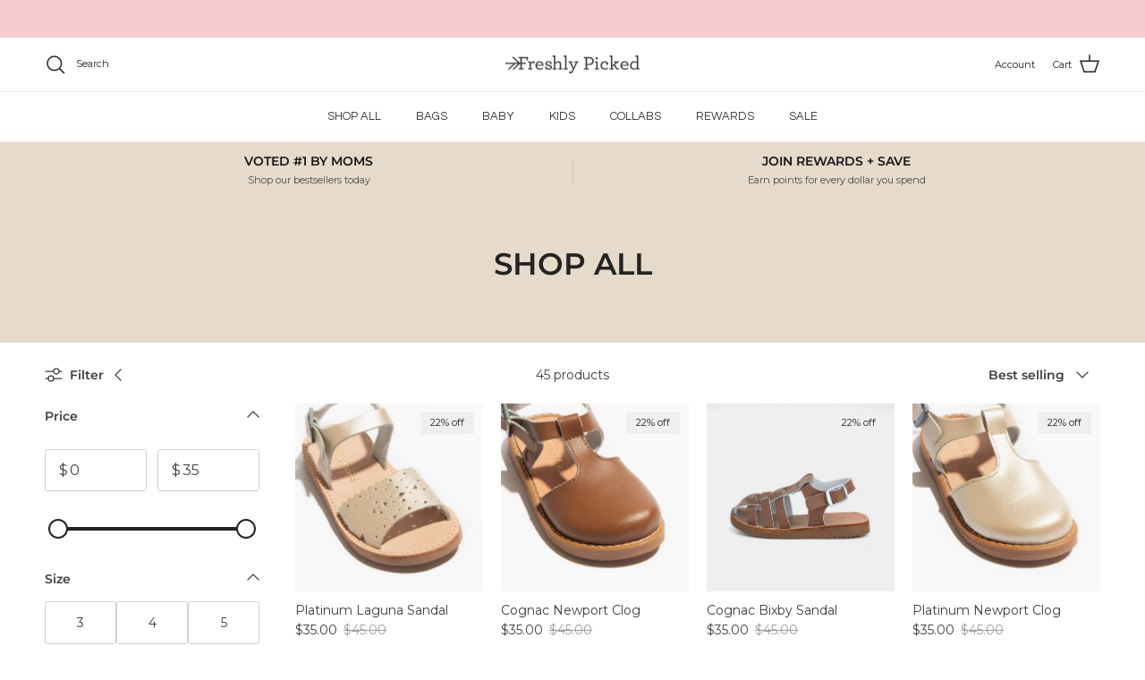

--- FILE ---
content_type: application/javascript; charset=utf-8
request_url: https://cdn-widgetsrepository.yotpo.com/v1/loader/bsw-TpYqmeKzCYz8xr_itQ
body_size: 18751
content:

if (typeof (window) !== 'undefined' && window.performance && window.performance.mark) {
  window.performance.mark('yotpo:loader:loaded');
}
var yotpoWidgetsContainer = yotpoWidgetsContainer || { guids: {} };
(function(){
    var guid = "bsw-TpYqmeKzCYz8xr_itQ";
    var loader = {
        loadDep: function (link, onLoad, strategy) {
            var script = document.createElement('script');
            script.onload = onLoad || function(){};
            script.src = link;
            if (strategy === 'defer') {
                script.defer = true;
            } else if (strategy === 'async') {
                script.async = true;
            }
            script.setAttribute("type", "text/javascript");
            script.setAttribute("charset", "utf-8");
            document.head.appendChild(script);
        },
        config: {
            data: {
                guid: guid
            },
            widgets: {
            
                "1042424": {
                    instanceId: "1042424",
                    instanceVersionId: "324418517",
                    templateAssetUrl: "https://cdn-widgetsrepository.yotpo.com/widget-assets/widget-referral-share/app.v0.4.22-7034.js",
                    cssOverrideAssetUrl: "",
                    customizationCssUrl: "",
                    customizations: {
                      "background-color": "rgba( 255, 255, 255, 1 )",
                      "customer-email-view-button-text": "Next",
                      "customer-email-view-description-discount-discount": "Give your friends {{friend_reward}} their first purchase of {{min_spent}}, and get {{customer_reward}} for each successful referral.",
                      "customer-email-view-description-discount-points": "Give your friends {{friend_reward}} their first purchase of {{min_spent}}, and get {{customer_reward}} points for each successful referral.",
                      "customer-email-view-description-nothing-discount": "Get {{customer_reward}} for each successful referral.",
                      "customer-email-view-description-nothing-points": "Get {{customer_reward}} points for each successful referral.",
                      "customer-email-view-description-points-discount": "Give your friends {{friend_reward}} points, and get {{customer_reward}} for each successful referral.",
                      "customer-email-view-description-points-points": "Give your friends {{friend_reward}} points, and get {{customer_reward}} points for each successful referral.",
                      "customer-email-view-header": "Refer a Friend",
                      "customer-email-view-input-placeholder": "Your email address",
                      "customer-email-view-title-discount-discount": "GIVE {{friend_reward}}, GET {{customer_reward}}",
                      "customer-email-view-title-discount-points": "GIVE {{friend_reward}}, GET {{customer_reward}} POINTS",
                      "customer-email-view-title-nothing-discount": "REFER A FRIEND, GET {{customer_reward}} FOR REFERRALS",
                      "customer-email-view-title-nothing-points": "REFER A FRIEND, GET {{customer_reward}} POINTS FOR REFERRALS",
                      "customer-email-view-title-points-discount": "GIVE {{friend_reward}} POINTS, GET {{customer_reward}}",
                      "customer-email-view-title-points-points": "GIVE {{friend_reward}} POINTS, GET {{customer_reward}} POINTS",
                      "customer-name-view-input-placeholder": "Your name",
                      "default-toggle": true,
                      "description-color": "rgba( 55, 51, 48, 1 )",
                      "description-font-size": "16px",
                      "desktop-background-image-url": "https://cdn-widget-assets.yotpo.com/static_assets/bsw-TpYqmeKzCYz8xr_itQ/images/image_2025_02_24_17_14_51_548",
                      "disabled-referral-code-error": "Looks like your referral link was deactivated",
                      "email-fill-color": "#F6F1EE",
                      "email-input-type": "rounded_rectangle",
                      "email-outline-color": "#000000",
                      "email-text-color": "#000000",
                      "final-view-button-text": "REFER MORE FRIENDS",
                      "final-view-description": "Remind your friends to check their emails",
                      "final-view-error-description": "We were unable to send the referral link",
                      "final-view-error-text": "GO BACK",
                      "final-view-error-title": "SOMETHING WENT WRONG",
                      "final-view-title": "THANKS FOR REFERRING",
                      "fonts-primary-font-name-and-url": "Poppins@600|https://cdn-widgetsrepository.yotpo.com/web-fonts/css/poppins/v1/poppins_600.css",
                      "fonts-secondary-font-name-and-url": "Questrial@400|https://cdn-widgetsrepository.yotpo.com/web-fonts/css/questrial/v1/questrial_400.css",
                      "header-color": "rgba( 0, 0, 0, 1 )",
                      "header-font-size": "16px",
                      "login-view-description-discount-discount": "Give your friends {{friend_reward}} their first purchase of {{min_spent}}, and get {{customer_reward}} for each successful referral.",
                      "login-view-description-discount-points": "Give your friends {{friend_reward}} their first purchase of {{min_spent}}, and get {{customer_reward}} points for each successful referral.",
                      "login-view-description-nothing-discount": "Get {{customer_reward}} for each successful referral.",
                      "login-view-description-nothing-points": "Get {{customer_reward}} points for each successful referral.",
                      "login-view-description-points-discount": "Give your friends {{friend_reward}} points, and get {{customer_reward}} for each successful referral.",
                      "login-view-description-points-points": "Give your friends {{friend_reward}} points, and get {{customer_reward}} points for each successful referral.",
                      "login-view-header": "Refer a Friend",
                      "login-view-log-in-button-text": "Log in",
                      "login-view-sign-up-button-text": "Join now",
                      "login-view-title-discount-discount": "GIVE {{friend_reward}}, GET {{customer_reward}}",
                      "login-view-title-discount-points": "GIVE {{friend_reward}}, GET {{customer_reward}} POINTS",
                      "login-view-title-nothing-discount": "REFER A FRIEND, GET {{customer_reward}} FOR REFERRALS",
                      "login-view-title-nothing-points": "REFER A FRIEND, GET {{customer_reward}} POINTS FOR REFERRALS",
                      "login-view-title-points-discount": "GIVE {{friend_reward}} POINTS, GET {{customer_reward}}",
                      "login-view-title-points-points": "GIVE {{friend_reward}} POINTS, GET {{customer_reward}} POINTS",
                      "main-share-option-desktop": "main_share_email",
                      "main-share-option-mobile": "main_share_sms",
                      "mobile-background-image-url": "https://cdn-widget-assets.yotpo.com/static_assets/bsw-TpYqmeKzCYz8xr_itQ/images/image_2025_02_24_17_15_00_749",
                      "more-share-ways-text": "MORE WAYS TO SHARE",
                      "primary-button-background-color": "rgba(247,202,208,1)",
                      "primary-button-font-size": "16px",
                      "primary-button-size": "standard",
                      "primary-button-text-color": "rgba(62,61,59,1)",
                      "primary-button-type": "rounded_filled_rectangle",
                      "reduced-picture": true,
                      "referral-history-completed-points-text": "{{points}} POINTS",
                      "referral-history-completed-status-type": "text",
                      "referral-history-confirmed-status": "COMPLETED",
                      "referral-history-pending-status": "PENDING",
                      "referral-history-redeem-text": "To redeem your points, simply apply your discount at checkout.",
                      "referral-history-sumup-line-points-text": "{{points}} POINTS",
                      "referral-history-sumup-line-text": "Your Rewards",
                      "referral-views-button-text": "Next",
                      "referral-views-copy-link-button-text": "COPY LINK",
                      "referral-views-description-discount-discount": "Give your friends {{friend_reward}} their first purchase of {{min_spent}}, and get {{customer_reward}} for each successful referral.",
                      "referral-views-description-discount-points": "Give your friends {{friend_reward}} their first purchase of {{min_spent}}, and get {{customer_reward}} points for each successful referral.",
                      "referral-views-description-nothing-discount": "Get {{customer_reward}} for each successful referral.",
                      "referral-views-description-nothing-points": "Get {{customer_reward}} points for each successful referral.",
                      "referral-views-description-points-discount": "Give your friends {{friend_reward}} points, and get {{customer_reward}} for each successful referral.",
                      "referral-views-description-points-points": "Give your friends {{friend_reward}} points, and get {{customer_reward}} points for each successful referral.",
                      "referral-views-email-share-body": "How does a discount off your first order at {{company_name}} sound? Use the link below and once you've shopped, I'll get a reward too.\n{{referral_link}}",
                      "referral-views-email-share-subject": "Discount to a Store You'll Love!",
                      "referral-views-email-share-type": "marketing_email",
                      "referral-views-friends-input-placeholder": "Friend’s email address",
                      "referral-views-header": "Refer a Friend",
                      "referral-views-personal-email-button-text": "SEND VIA MY EMAIL",
                      "referral-views-sms-button-text": "SEND VIA SMS",
                      "referral-views-title-discount-discount": "GIVE {{friend_reward}}, GET {{customer_reward}}",
                      "referral-views-title-discount-points": "GIVE {{friend_reward}}, GET {{customer_reward}} POINTS",
                      "referral-views-title-nothing-discount": "REFER A FRIEND, GET {{customer_reward}} FOR REFERRALS",
                      "referral-views-title-nothing-points": "REFER A FRIEND, GET {{customer_reward}} POINTS FOR REFERRALS",
                      "referral-views-title-points-discount": "GIVE {{friend_reward}} POINTS, GET {{customer_reward}}",
                      "referral-views-title-points-points": "GIVE {{friend_reward}} POINTS, GET {{customer_reward}} POINTS",
                      "referral-views-whatsapp-button-text": "SEND VIA WHATSAPP",
                      "secondary-button-background-color": "rgba(62,61,59,1)",
                      "secondary-button-text-color": "rgba(62,61,59,1)",
                      "secondary-button-type": "rounded_rectangle",
                      "share-allow-copy-link": true,
                      "share-allow-email": true,
                      "share-allow-sms": true,
                      "share-allow-whatsapp": true,
                      "share-headline-text-color": "#3e3d3b",
                      "share-icons-color": "black",
                      "share-settings-copyLink": true,
                      "share-settings-default-checkbox": true,
                      "share-settings-default-mobile-checkbox": true,
                      "share-settings-email": true,
                      "share-settings-mobile-copyLink": true,
                      "share-settings-mobile-email": true,
                      "share-settings-mobile-sms": true,
                      "share-settings-mobile-whatsapp": true,
                      "share-settings-whatsapp": true,
                      "share-sms-message": "I love {{company_name}}! Shop through my link to get a reward {{referral_link}}",
                      "share-whatsapp-message": "I love {{company_name}}! Shop through my link to get a reward {{referral_link}}",
                      "tab-size": "medium",
                      "tab-type": "lower_line",
                      "tab-view-primary-tab-text": "Refer a Friend",
                      "tab-view-secondary-tab-text": "Your Referrals",
                      "tile-color": "rgba( 255, 255, 255, 1 )",
                      "title-color": "rgba( 55, 51, 48, 1 )",
                      "title-font-size": "26px",
                      "view-exit-intent-enabled": false,
                      "view-exit-intent-mobile-timeout-ms": 10000,
                      "view-is-popup": false,
                      "view-layout": "right",
                      "view-popup-delay-ms": 0,
                      "view-show-customer-name": false,
                      "view-show-popup-on-exit": false,
                      "view-show-referral-history": false,
                      "view-table-rectangular-dark-pending-color": "rgba( 0, 0, 0, 0.6 )",
                      "view-table-rectangular-light-pending-color": "#FFFFFF",
                      "view-table-selected-color": "#558342",
                      "view-table-theme": "dark",
                      "view-table-type": "rectangular",
                      "wadmin-text-and-share-choose-sreen": "step_1"
                    },
                    staticContent: {
                      "advocateLoggedInRequirement": true,
                      "advocateRewardType": "POINTS",
                      "companyName": "Freshly Picked ",
                      "cssEditorEnabled": true,
                      "currency": "USD",
                      "friendRewardType": "REWARD_OPTION",
                      "hasPrimaryFontsFeature": true,
                      "isFreeMerchant": false,
                      "isHidden": false,
                      "isMultiCurrencyEnabled": false,
                      "merchantId": "37578",
                      "migrateTabColorToBackground": true,
                      "platformName": "shopify",
                      "referralHistoryEnabled": true,
                      "referralHost": "http://rwrd.io",
                      "storeId": "CSEaSNAgDhMtpE7kRrQ7SZC3JMatQ6rKwFyUvKVP"
                    },
                    className: "ReferralShareWidget",
                    dependencyGroupId: null
                },
            
                "1030485": {
                    instanceId: "1030485",
                    instanceVersionId: "483138620",
                    templateAssetUrl: "https://cdn-widgetsrepository.yotpo.com/widget-assets/widget-my-rewards/app.v1.4.18-28.js",
                    cssOverrideAssetUrl: "",
                    customizationCssUrl: "",
                    customizations: {
                      "headline-color": "rgba(62,61,59,1)",
                      "headline-font-size": 32,
                      "layout-add-background": "true",
                      "layout-background-color": "rgba(255,255,255,1)",
                      "logged-in-description-color": "rgba(62,61,59,1)",
                      "logged-in-description-font-size": "22",
                      "logged-in-description-text": "{{current_point_balance}} points",
                      "logged-in-description-tier-status-text": "{{current_vip_tier_name}} tier",
                      "logged-in-headline-color": "rgba(62,61,59,1)",
                      "logged-in-headline-font-size": 32,
                      "logged-in-headline-text": "Hi {{first_name}}!",
                      "logged-in-primary-button-cta-type": "redemptionWidget",
                      "logged-in-primary-button-text": "REDEEM POINTS",
                      "logged-in-secondary-button-text": "REWARDS HISTORY",
                      "logged-out-headline-color": "rgba(62,61,59,1)",
                      "logged-out-headline-font-size": 32,
                      "logged-out-headline-text": "HOW IT WORKS",
                      "logged-out-selected-step-name": "step_1",
                      "primary-button-background-color": "rgba(247,202,208,1)",
                      "primary-button-text-color": "#3E3D3BFF",
                      "primary-button-type": "rounded_filled_rectangle",
                      "primary-font-name-and-url": "Poppins@600|https://cdn-widgetsrepository.yotpo.com/web-fonts/css/poppins/v1/poppins_600.css",
                      "reward-step-1-displayname": "Step 1",
                      "reward-step-1-settings-description": "Create an account and\nearn 25 points.",
                      "reward-step-1-settings-description-color": "rgba(62,61,59,1)",
                      "reward-step-1-settings-description-font-size": 18,
                      "reward-step-1-settings-icon": "default",
                      "reward-step-1-settings-icon-color": "#3E3D3BFF",
                      "reward-step-1-settings-title": "SIGN UP",
                      "reward-step-1-settings-title-color": "rgba(62,61,59,1)",
                      "reward-step-1-settings-title-font-size": 23,
                      "reward-step-2-displayname": "Step 2",
                      "reward-step-2-settings-description": "Earn points every time\nyou shop.",
                      "reward-step-2-settings-description-color": "rgba(62,61,59,1)",
                      "reward-step-2-settings-description-font-size": 18,
                      "reward-step-2-settings-icon": "default",
                      "reward-step-2-settings-icon-color": "#3E3D3BFF",
                      "reward-step-2-settings-title": "EARN POINTS",
                      "reward-step-2-settings-title-color": "rgba(62,61,59,1)",
                      "reward-step-2-settings-title-font-size": 23,
                      "reward-step-3-displayname": "Step 3",
                      "reward-step-3-settings-description": "Redeem points for\nexclusive rewards.",
                      "reward-step-3-settings-description-color": "rgba(62,61,59,1)",
                      "reward-step-3-settings-description-font-size": 18,
                      "reward-step-3-settings-icon": "default",
                      "reward-step-3-settings-icon-color": "#3E3D3BFF",
                      "reward-step-3-settings-title": "REDEEM POINTS",
                      "reward-step-3-settings-title-color": "rgba(62,61,59,1)",
                      "reward-step-3-settings-title-font-size": 23,
                      "rewards-history-approved-text": "Approved",
                      "rewards-history-background-color": "rgba(0,0,0,0.79)",
                      "rewards-history-headline-color": "#3E3D3BFF",
                      "rewards-history-headline-font-size": "26",
                      "rewards-history-headline-text": "Rewards History",
                      "rewards-history-pending-text": "Pending",
                      "rewards-history-refunded-text": "Refunded",
                      "rewards-history-reversed-text": "Reversed",
                      "rewards-history-table-action-col-text": "Action",
                      "rewards-history-table-date-col-text": "Date",
                      "rewards-history-table-expiration-col-text": "Points expire on",
                      "rewards-history-table-points-col-text": "Points",
                      "rewards-history-table-status-col-text": "Status",
                      "rewards-history-table-store-col-text": "Store",
                      "secondary-button-background-color": "#3E3D3BFF",
                      "secondary-button-text-color": "#3E3D3BFF",
                      "secondary-button-type": "rounded_rectangle",
                      "secondary-font-name-and-url": "Questrial@400|https://cdn-widgetsrepository.yotpo.com/web-fonts/css/questrial/v1/questrial_400.css",
                      "show-logged-in-description-points-balance": true,
                      "show-logged-in-description-tier-status": false,
                      "view-grid-points-column-color": "rgba(245,156,144,1)",
                      "view-grid-rectangular-background-color": "#FBF9F7FF",
                      "view-grid-type": "border"
                    },
                    staticContent: {
                      "cssEditorEnabled": true,
                      "currency": "USD",
                      "isHidden": false,
                      "isMultiCurrencyEnabled": false,
                      "isMultiStoreMerchant": false,
                      "isOptInFlowEnabled": false,
                      "isShopifyNewAccountsVersion": true,
                      "isVipTiersEnabled": true,
                      "merchantId": "37578",
                      "platformName": "shopify",
                      "storeId": "CSEaSNAgDhMtpE7kRrQ7SZC3JMatQ6rKwFyUvKVP"
                    },
                    className: "MyRewardsWidget",
                    dependencyGroupId: 2
                },
            
                "1030484": {
                    instanceId: "1030484",
                    instanceVersionId: "483201023",
                    templateAssetUrl: "https://cdn-widgetsrepository.yotpo.com/widget-assets/widget-visual-redemption/app.v1.1.6-14.js",
                    cssOverrideAssetUrl: "",
                    customizationCssUrl: "",
                    customizations: {
                      "description-color": "rgba(62,61,59,1)",
                      "description-font-size": 18,
                      "headline-color": "rgba(62,61,59,1)",
                      "headline-font-size": 32,
                      "layout-add-background": "true",
                      "layout-background-color": "rgba(255,255,255,1)",
                      "primary-font-name-and-url": "Poppins@600|https://cdn-widgetsrepository.yotpo.com/web-fonts/css/poppins/v1/poppins_600.css",
                      "redemption-1-displayname": "Tile 1",
                      "redemption-1-settings-cost": "100 points",
                      "redemption-1-settings-cost-color": "rgba(62,61,59,1)",
                      "redemption-1-settings-cost-font-size": "16",
                      "redemption-1-settings-frame-color": "rgba(108,108,108,1)",
                      "redemption-1-settings-reward": "$5 Off",
                      "redemption-1-settings-reward-color": "rgba(62,61,59,1)",
                      "redemption-1-settings-reward-font-size": "22",
                      "redemption-2-displayname": "Tile 2",
                      "redemption-2-settings-cost": "200 points",
                      "redemption-2-settings-cost-color": "rgba(62,61,59,1)",
                      "redemption-2-settings-cost-font-size": "16",
                      "redemption-2-settings-frame-color": "rgba(108,108,108,1)",
                      "redemption-2-settings-reward": "$10 Off",
                      "redemption-2-settings-reward-color": "rgba(62,61,59,1)",
                      "redemption-2-settings-reward-font-size": "22",
                      "redemption-255000-displayname": "Tile 4 (255000)",
                      "redemption-255000-settings-cost": "400 points",
                      "redemption-255000-settings-cost-color": "rgba(62,61,59,1)",
                      "redemption-255000-settings-cost-font-size": "16",
                      "redemption-255000-settings-frame-color": "rgba(108,108,108,1)",
                      "redemption-255000-settings-reward": "$20 Off",
                      "redemption-255000-settings-reward-color": "rgba(62,61,59,1)",
                      "redemption-255000-settings-reward-font-size": "22",
                      "redemption-3-displayname": "Tile 3",
                      "redemption-3-settings-cost": "300 points",
                      "redemption-3-settings-cost-color": "rgba(62,61,59,1)",
                      "redemption-3-settings-cost-font-size": "16",
                      "redemption-3-settings-frame-color": "rgba(108,108,108,1)",
                      "redemption-3-settings-reward": "$15 Off",
                      "redemption-3-settings-reward-color": "rgba(62,61,59,1)",
                      "redemption-3-settings-reward-font-size": "22",
                      "redemption-324774-displayname": "Tile 5 (324774)",
                      "redemption-324774-settings-cost": "600 points",
                      "redemption-324774-settings-cost-color": "rgba(62,61,59,1)",
                      "redemption-324774-settings-cost-font-size": "16",
                      "redemption-324774-settings-frame-color": "rgba(108,108,108,1)",
                      "redemption-324774-settings-reward": "$30 Off",
                      "redemption-324774-settings-reward-color": "rgba(62,61,59,1)",
                      "redemption-324774-settings-reward-font-size": "22",
                      "redemption-584465-displayname": "Tile 6 (584465)",
                      "redemption-584465-settings-cost": "800 points",
                      "redemption-584465-settings-cost-color": "rgba(62,61,59,1)",
                      "redemption-584465-settings-cost-font-size": "16",
                      "redemption-584465-settings-frame-color": "rgba(108,108,108,1)",
                      "redemption-584465-settings-reward": "$40 Off",
                      "redemption-584465-settings-reward-color": "rgba(62,61,59,1)",
                      "redemption-584465-settings-reward-font-size": "22",
                      "rule-color": "rgba(62,61,59,1)",
                      "rule-dots-color": "rgba(62,61,59,1)",
                      "rule-font-size": 18,
                      "secondary-font-name-and-url": "Questrial@400|https://cdn-widgetsrepository.yotpo.com/web-fonts/css/questrial/v1/questrial_400.css",
                      "selected-extensions": [
                        "1",
                        "2",
                        "3",
                        "255000",
                        "324774",
                        "584465"
                      ],
                      "view-layout": "full-layout",
                      "visual-redemption-description": "Redeeming your points is easy! Just log in, and choose an eligible reward at checkout.",
                      "visual-redemption-headline": "HOW TO USE YOUR POINTS",
                      "visual-redemption-rule": "20 points equals $1"
                    },
                    staticContent: {
                      "cssEditorEnabled": true,
                      "currency": "USD",
                      "isHidden": false,
                      "isMultiCurrencyEnabled": false,
                      "isShopifyNewAccountsVersion": true,
                      "platformName": "shopify",
                      "storeId": "CSEaSNAgDhMtpE7kRrQ7SZC3JMatQ6rKwFyUvKVP"
                    },
                    className: "VisualRedemptionWidget",
                    dependencyGroupId: 2
                },
            
                "1030483": {
                    instanceId: "1030483",
                    instanceVersionId: "437589660",
                    templateAssetUrl: "https://cdn-widgetsrepository.yotpo.com/widget-assets/widget-vip-tiers/app.v2.2.4-6882.js",
                    cssOverrideAssetUrl: "https://cdn-widget-assets.yotpo.com/VipTiersWidget/bsw-TpYqmeKzCYz8xr_itQ/css-overrides/css-overrides.2025_11_19_19_26_56_690.css",
                    customizationCssUrl: "",
                    customizations: {
                      "background-color": "#FFFFFFFF",
                      "background-enabled": "true",
                      "benefits-font-size": 18,
                      "benefits-icon-color": "rgba(247,202,208,1)",
                      "benefits-icon-type": "default",
                      "benefits-text-color": "#3E3D3BFF",
                      "card-background-border-color": "rgba(108,108,108,1)",
                      "card-background-color": "#FFFFFF",
                      "card-background-shadow": "false",
                      "card-separator-color": "#BCBCBC",
                      "card-separator-enabled": "false",
                      "current-status-bg-color": "#F7CAD0FF",
                      "current-status-tag": "true",
                      "current-status-text": "CURRENT STATUS",
                      "current-status-text-color": "#3E3D3BFF",
                      "current-tier-border-color": "rgba(108,108,108,1)",
                      "grid-lines-color": "#ACB5D4",
                      "headline-color": "rgba(62,61,59,1)",
                      "headline-font-size": 32,
                      "headline-text-color": "rgba(62,61,59,1)",
                      "layout": "grid",
                      "primary-font-name-and-url": "Poppins@600|https://cdn-widgetsrepository.yotpo.com/web-fonts/css/poppins/v1/poppins_600.css",
                      "progress-bar-current-status": "{{amount_spent}} Spent",
                      "progress-bar-enabled": "true",
                      "progress-bar-headline-font-size": "14px",
                      "progress-bar-primary-color": "#3E3D3BFF",
                      "progress-bar-secondary-color": "rgba(247,202,208,1)",
                      "progress-bar-summary-current": "You have {{current_vip_tier_name}} through the next earning period.",
                      "progress-bar-summary-font-size": "14px",
                      "progress-bar-summary-maintain": "Spend {{spend_needed}} by {{tier_expiration_date}} to maintain {{current_vip_tier_name}}",
                      "progress-bar-summary-next": "Spend {{spend_needed}} to unlock {{next_vip_tier_name}}.",
                      "progress-bar-tier-status": "Tier status",
                      "progress-bar-you": "YOU",
                      "secondary-font-name-and-url": "Questrial@400|https://cdn-widgetsrepository.yotpo.com/web-fonts/css/questrial/v1/questrial_400.css",
                      "selected-extensions": [
                        "31077",
                        "31078",
                        "31079"
                      ],
                      "show-less-text": "- See less",
                      "show-more-text": "+ See more",
                      "tier-spacing": "small",
                      "tiers-31077-design-header-bg-color": "#FFFFFF",
                      "tiers-31077-design-icon-fill-color": "rgba(247,202,208,1)",
                      "tiers-31077-design-icon-type": "default",
                      "tiers-31077-design-icon-url": "",
                      "tiers-31077-design-include-header-bg": "false",
                      "tiers-31077-design-name-font-size": "24px",
                      "tiers-31077-design-name-text-color": "#3e3d3b",
                      "tiers-31077-design-threshold-font-size": "18px",
                      "tiers-31077-design-threshold-text-color": "rgba(62,61,59,1)",
                      "tiers-31077-text-benefits": "Free U.S. Shipping||Point Multiplier||Birthday Gift||Tier Welcome Points",
                      "tiers-31077-text-name": "Silver",
                      "tiers-31077-text-rank": 1,
                      "tiers-31077-text-threshold": "Free",
                      "tiers-31078-design-header-bg-color": "#FFFFFF",
                      "tiers-31078-design-icon-fill-color": "rgba(247,202,208,1)",
                      "tiers-31078-design-icon-type": "default",
                      "tiers-31078-design-icon-url": "",
                      "tiers-31078-design-include-header-bg": "false",
                      "tiers-31078-design-name-font-size": "24px",
                      "tiers-31078-design-name-text-color": "#3e3d3b",
                      "tiers-31078-design-threshold-font-size": "18px",
                      "tiers-31078-design-threshold-text-color": "rgba(62,61,59,1)",
                      "tiers-31078-text-benefits": "Free U.S. Shipping||Point Multiplier||Birthday Gift||Tier Welcome Points||Tier Welcome Discount",
                      "tiers-31078-text-name": "Gold",
                      "tiers-31078-text-rank": 2,
                      "tiers-31078-text-threshold": "Spend {{amount_spent}}/Year",
                      "tiers-31079-design-header-bg-color": "#FFFFFF",
                      "tiers-31079-design-icon-fill-color": "rgba(247,202,208,1)",
                      "tiers-31079-design-icon-type": "default",
                      "tiers-31079-design-icon-url": "",
                      "tiers-31079-design-include-header-bg": "false",
                      "tiers-31079-design-name-font-size": "24px",
                      "tiers-31079-design-name-text-color": "#3e3d3b",
                      "tiers-31079-design-threshold-font-size": "18px",
                      "tiers-31079-design-threshold-text-color": "rgba(62,61,59,1)",
                      "tiers-31079-text-benefits": "Free U.S. Shipping||Point Multiplier||Birthday Gift||Tier Welcome Points||Tier Welcome Discount",
                      "tiers-31079-text-name": "Platinum",
                      "tiers-31079-text-rank": 3,
                      "tiers-31079-text-threshold": "Spend {{amount_spent}}/Year",
                      "widget-headline": "FP REWARDS PERKS"
                    },
                    staticContent: {
                      "cssEditorEnabled": true,
                      "currency": "USD",
                      "isHidden": false,
                      "isMultiCurrencyEnabled": false,
                      "merchantId": "37578",
                      "platformName": "shopify",
                      "storeId": "CSEaSNAgDhMtpE7kRrQ7SZC3JMatQ6rKwFyUvKVP"
                    },
                    className: "VipTiersWidget",
                    dependencyGroupId: 2
                },
            
                "1030481": {
                    instanceId: "1030481",
                    instanceVersionId: "466708370",
                    templateAssetUrl: "https://cdn-widgetsrepository.yotpo.com/widget-assets/widget-loyalty-campaigns/app.v1.2.14-7481.js",
                    cssOverrideAssetUrl: "",
                    customizationCssUrl: "",
                    customizations: {
                      "campaign-description-font-color": "#6C6C6C",
                      "campaign-description-size": "16px",
                      "campaign-item-1403476-background-color": "rgba(247,202,208,1)",
                      "campaign-item-1403476-background-image-color-overlay": "rgba(0, 0, 0, .4)",
                      "campaign-item-1403476-background-type": "color",
                      "campaign-item-1403476-border-color": "rgba(247,202,208,1)",
                      "campaign-item-1403476-description-font-color": "rgba(62,61,59,1)",
                      "campaign-item-1403476-description-font-size": 18,
                      "campaign-item-1403476-exclude_audience_ids": null,
                      "campaign-item-1403476-exclude_audience_names": [],
                      "campaign-item-1403476-hover-view-tile-message": "Earn 25 points when you join our rewards program",
                      "campaign-item-1403476-icon-color": "rgba(62,61,59,1)",
                      "campaign-item-1403476-icon-type": "defaultIcon",
                      "campaign-item-1403476-include_audience_ids": "1",
                      "campaign-item-1403476-include_audience_names": [
                        "All customers"
                      ],
                      "campaign-item-1403476-special-reward-enabled": "false",
                      "campaign-item-1403476-special-reward-headline-background-color": "#f7cad0",
                      "campaign-item-1403476-special-reward-headline-text": "Just for you!",
                      "campaign-item-1403476-special-reward-headline-title-font-color": "#3e3d3b",
                      "campaign-item-1403476-special-reward-headline-title-font-size": "12",
                      "campaign-item-1403476-special-reward-tile-border-color": "#3e3d3b",
                      "campaign-item-1403476-tile-description": "Create an Account",
                      "campaign-item-1403476-tile-reward": "25 Points",
                      "campaign-item-1403476-title-font-color": "rgba(62,61,59,1)",
                      "campaign-item-1403476-title-font-size": 20,
                      "campaign-item-1403476-type": "CreateAccountCampaign",
                      "campaign-item-1576642-background-color": "rgba(247,202,208,1)",
                      "campaign-item-1576642-background-image-color-overlay": "rgba(0, 0, 0, .4)",
                      "campaign-item-1576642-background-type": "color",
                      "campaign-item-1576642-border-color": "rgba(247,202,208,1)",
                      "campaign-item-1576642-description-font-color": "rgba(62,61,59,1)",
                      "campaign-item-1576642-description-font-size": 18,
                      "campaign-item-1576642-exclude_audience_ids": null,
                      "campaign-item-1576642-exclude_audience_names": [],
                      "campaign-item-1576642-hover-view-tile-message": "Earn 1 point for every $1 spent",
                      "campaign-item-1576642-icon-color": "rgba(62,61,59,1)",
                      "campaign-item-1576642-icon-type": "defaultIcon",
                      "campaign-item-1576642-include_audience_ids": "1",
                      "campaign-item-1576642-include_audience_names": [
                        "All customers"
                      ],
                      "campaign-item-1576642-special-reward-enabled": "false",
                      "campaign-item-1576642-special-reward-headline-background-color": "#f7cad0",
                      "campaign-item-1576642-special-reward-headline-text": "Just for you!",
                      "campaign-item-1576642-special-reward-headline-title-font-color": "#3e3d3b",
                      "campaign-item-1576642-special-reward-headline-title-font-size": "12",
                      "campaign-item-1576642-special-reward-tile-border-color": "#3e3d3b",
                      "campaign-item-1576642-tile-description": "Make a Purchase",
                      "campaign-item-1576642-tile-reward": "1 Point Per $1 Spent",
                      "campaign-item-1576642-title-font-color": "rgba(62,61,59,1)",
                      "campaign-item-1576642-title-font-size": 20,
                      "campaign-item-1576642-type": "PointsForPurchasesCampaign",
                      "campaign-item-1576643-action-tile-action-text": "Follow us",
                      "campaign-item-1576643-action-tile-title": "Earn 10 points when you follow us on TikTok",
                      "campaign-item-1576643-background-color": "rgba(247,202,208,1)",
                      "campaign-item-1576643-background-image-color-overlay": "rgba(0, 0, 0, .4)",
                      "campaign-item-1576643-background-type": "color",
                      "campaign-item-1576643-border-color": "rgba(247,202,208,1)",
                      "campaign-item-1576643-description-font-color": "rgba(62,61,59,1)",
                      "campaign-item-1576643-description-font-size": 18,
                      "campaign-item-1576643-exclude_audience_ids": null,
                      "campaign-item-1576643-exclude_audience_names": [],
                      "campaign-item-1576643-icon-color": "rgba(62,61,59,1)",
                      "campaign-item-1576643-icon-type": "customIcon",
                      "campaign-item-1576643-icon-url": "https://cdn-widget-assets.yotpo.com/static_assets/bsw-TpYqmeKzCYz8xr_itQ/images/image_2025_02_20_15_19_20_109",
                      "campaign-item-1576643-include_audience_ids": "1",
                      "campaign-item-1576643-include_audience_names": [
                        "All customers"
                      ],
                      "campaign-item-1576643-special-reward-enabled": "false",
                      "campaign-item-1576643-special-reward-headline-background-color": "#f7cad0",
                      "campaign-item-1576643-special-reward-headline-text": "Just for you!",
                      "campaign-item-1576643-special-reward-headline-title-font-color": "#3e3d3b",
                      "campaign-item-1576643-special-reward-headline-title-font-size": "12",
                      "campaign-item-1576643-special-reward-tile-border-color": "#3e3d3b",
                      "campaign-item-1576643-tile-description": "Follow Us on TikTok",
                      "campaign-item-1576643-tile-reward": "10 points",
                      "campaign-item-1576643-title-font-color": "rgba(62,61,59,1)",
                      "campaign-item-1576643-title-font-size": 20,
                      "campaign-item-1576643-type": "FacebookPageVisitCampaign",
                      "campaign-item-1576644-action-tile-action-text": "Follow us",
                      "campaign-item-1576644-action-tile-title": "Earn 10 points when you follow us on Pinterest",
                      "campaign-item-1576644-background-color": "rgba(247,202,208,1)",
                      "campaign-item-1576644-background-image-color-overlay": "rgba(0, 0, 0, .4)",
                      "campaign-item-1576644-background-type": "color",
                      "campaign-item-1576644-border-color": "rgba(247,202,208,1)",
                      "campaign-item-1576644-description-font-color": "rgba(62,61,59,1)",
                      "campaign-item-1576644-description-font-size": 18,
                      "campaign-item-1576644-exclude_audience_ids": null,
                      "campaign-item-1576644-exclude_audience_names": [],
                      "campaign-item-1576644-icon-color": "rgba(62,61,59,1)",
                      "campaign-item-1576644-icon-type": "customIcon",
                      "campaign-item-1576644-icon-url": "https://cdn-widget-assets.yotpo.com/static_assets/bsw-TpYqmeKzCYz8xr_itQ/images/image_2025_02_20_15_24_41_921",
                      "campaign-item-1576644-include_audience_ids": "1",
                      "campaign-item-1576644-include_audience_names": [
                        "All customers"
                      ],
                      "campaign-item-1576644-special-reward-enabled": "false",
                      "campaign-item-1576644-special-reward-headline-background-color": "#f7cad0",
                      "campaign-item-1576644-special-reward-headline-text": "Just for you!",
                      "campaign-item-1576644-special-reward-headline-title-font-color": "#3e3d3b",
                      "campaign-item-1576644-special-reward-headline-title-font-size": "12",
                      "campaign-item-1576644-special-reward-tile-border-color": "#3e3d3b",
                      "campaign-item-1576644-tile-description": "Follow Us on Pinterest",
                      "campaign-item-1576644-tile-reward": "10 points",
                      "campaign-item-1576644-title-font-color": "rgba(62,61,59,1)",
                      "campaign-item-1576644-title-font-size": 20,
                      "campaign-item-1576644-type": "FacebookPageVisitCampaign",
                      "campaign-item-1576645-action-tile-action-text": "Follow us",
                      "campaign-item-1576645-action-tile-title": "Earn 10 points when you follow us on YouTube",
                      "campaign-item-1576645-background-color": "rgba(247,202,208,1)",
                      "campaign-item-1576645-background-image-color-overlay": "rgba(0, 0, 0, .4)",
                      "campaign-item-1576645-background-type": "color",
                      "campaign-item-1576645-border-color": "rgba(247,202,208,1)",
                      "campaign-item-1576645-description-font-color": "rgba(62,61,59,1)",
                      "campaign-item-1576645-description-font-size": 18,
                      "campaign-item-1576645-exclude_audience_ids": null,
                      "campaign-item-1576645-exclude_audience_names": [],
                      "campaign-item-1576645-icon-color": "rgba(62,61,59,1)",
                      "campaign-item-1576645-icon-type": "customIcon",
                      "campaign-item-1576645-icon-url": "https://cdn-widget-assets.yotpo.com/static_assets/bsw-TpYqmeKzCYz8xr_itQ/images/image_2025_02_20_15_23_54_142",
                      "campaign-item-1576645-include_audience_ids": "1",
                      "campaign-item-1576645-include_audience_names": [
                        "All customers"
                      ],
                      "campaign-item-1576645-special-reward-enabled": "false",
                      "campaign-item-1576645-special-reward-headline-background-color": "#f7cad0",
                      "campaign-item-1576645-special-reward-headline-text": "Just for you!",
                      "campaign-item-1576645-special-reward-headline-title-font-color": "#3e3d3b",
                      "campaign-item-1576645-special-reward-headline-title-font-size": "12",
                      "campaign-item-1576645-special-reward-tile-border-color": "#3e3d3b",
                      "campaign-item-1576645-tile-description": "Follow Us on YouTube",
                      "campaign-item-1576645-tile-reward": "10 points",
                      "campaign-item-1576645-title-font-color": "rgba(62,61,59,1)",
                      "campaign-item-1576645-title-font-size": 20,
                      "campaign-item-1576645-type": "FacebookPageVisitCampaign",
                      "campaign-item-1576646-action-tile-action-text": "Follow us",
                      "campaign-item-1576646-action-tile-title": "Earn 10 points when you follow us on Facebook",
                      "campaign-item-1576646-background-color": "rgba(247,202,208,1)",
                      "campaign-item-1576646-background-image-color-overlay": "rgba(0, 0, 0, .4)",
                      "campaign-item-1576646-background-type": "color",
                      "campaign-item-1576646-border-color": "rgba(247,202,208,1)",
                      "campaign-item-1576646-description-font-color": "rgba(62,61,59,1)",
                      "campaign-item-1576646-description-font-size": 18,
                      "campaign-item-1576646-exclude_audience_ids": null,
                      "campaign-item-1576646-exclude_audience_names": [],
                      "campaign-item-1576646-icon-color": "rgba(62,61,59,1)",
                      "campaign-item-1576646-icon-type": "customIcon",
                      "campaign-item-1576646-icon-url": "https://cdn-widget-assets.yotpo.com/static_assets/bsw-TpYqmeKzCYz8xr_itQ/images/image_2025_02_20_15_25_36_445",
                      "campaign-item-1576646-include_audience_ids": "1",
                      "campaign-item-1576646-include_audience_names": [
                        "All customers"
                      ],
                      "campaign-item-1576646-special-reward-enabled": "false",
                      "campaign-item-1576646-special-reward-headline-background-color": "#f7cad0",
                      "campaign-item-1576646-special-reward-headline-text": "Just for you!",
                      "campaign-item-1576646-special-reward-headline-title-font-color": "#3e3d3b",
                      "campaign-item-1576646-special-reward-headline-title-font-size": "12",
                      "campaign-item-1576646-special-reward-tile-border-color": "#3e3d3b",
                      "campaign-item-1576646-tile-description": "Follow Us on Facebook",
                      "campaign-item-1576646-tile-reward": "10 points",
                      "campaign-item-1576646-title-font-color": "rgba(62,61,59,1)",
                      "campaign-item-1576646-title-font-size": 20,
                      "campaign-item-1576646-type": "FacebookPageVisitCampaign",
                      "campaign-item-1576649-action-tile-ask-year": "true",
                      "campaign-item-1576649-action-tile-birthday-required-field-message": "This field is required",
                      "campaign-item-1576649-action-tile-birthday-thank-you-message": "Thanks! We look forward to helping you celebrate!",
                      "campaign-item-1576649-action-tile-european-date-format": "false",
                      "campaign-item-1576649-action-tile-message-text": "If your birthday is within the next 30 days, your reward will be granted in delay, up to 30 days.",
                      "campaign-item-1576649-action-tile-month-names": "January,February,March,April,May,June,July,August,September,October,November,December",
                      "campaign-item-1576649-action-tile-title": "Earn 100 points on your birthday",
                      "campaign-item-1576649-background-color": "rgba(247,202,208,1)",
                      "campaign-item-1576649-background-image-color-overlay": "rgba(0, 0, 0, .4)",
                      "campaign-item-1576649-background-type": "color",
                      "campaign-item-1576649-border-color": "rgba(247,202,208,1)",
                      "campaign-item-1576649-description-font-color": "rgba(62,61,59,1)",
                      "campaign-item-1576649-description-font-size": 18,
                      "campaign-item-1576649-exclude_audience_ids": null,
                      "campaign-item-1576649-exclude_audience_names": [],
                      "campaign-item-1576649-icon-color": "rgba(62,61,59,1)",
                      "campaign-item-1576649-icon-type": "defaultIcon",
                      "campaign-item-1576649-include_audience_ids": "1",
                      "campaign-item-1576649-include_audience_names": [
                        "All customers"
                      ],
                      "campaign-item-1576649-special-reward-enabled": "false",
                      "campaign-item-1576649-special-reward-headline-background-color": "#f7cad0",
                      "campaign-item-1576649-special-reward-headline-text": "Just for you!",
                      "campaign-item-1576649-special-reward-headline-title-font-color": "#3e3d3b",
                      "campaign-item-1576649-special-reward-headline-title-font-size": "12",
                      "campaign-item-1576649-special-reward-tile-border-color": "#3e3d3b",
                      "campaign-item-1576649-tile-description": "Birthday Gift from Freshly Picked",
                      "campaign-item-1576649-tile-reward": "100-300 points",
                      "campaign-item-1576649-title-font-color": "rgba(62,61,59,1)",
                      "campaign-item-1576649-title-font-size": 20,
                      "campaign-item-1576649-type": "BirthdayCampaign",
                      "campaign-item-635467-action-tile-action-text": "FOLLOW US",
                      "campaign-item-635467-action-tile-title": "Earn 10 points when you follow us on Instagram",
                      "campaign-item-635467-background-color": "rgba(247,202,208,1)",
                      "campaign-item-635467-background-image-color-overlay": "rgba(0, 0, 0, .4)",
                      "campaign-item-635467-background-type": "color",
                      "campaign-item-635467-border-color": "rgba(247,202,208,1)",
                      "campaign-item-635467-description-font-color": "rgba(62,61,59,1)",
                      "campaign-item-635467-description-font-size": 18,
                      "campaign-item-635467-exclude_audience_ids": null,
                      "campaign-item-635467-exclude_audience_names": [],
                      "campaign-item-635467-icon-color": "rgba(62,61,59,1)",
                      "campaign-item-635467-icon-type": "defaultIcon",
                      "campaign-item-635467-include_audience_ids": "1",
                      "campaign-item-635467-include_audience_names": [
                        "All customers"
                      ],
                      "campaign-item-635467-special-reward-enabled": "false",
                      "campaign-item-635467-special-reward-headline-background-color": "#f7cad0",
                      "campaign-item-635467-special-reward-headline-text": "Just for you!",
                      "campaign-item-635467-special-reward-headline-title-font-color": "#3e3d3b",
                      "campaign-item-635467-special-reward-headline-title-font-size": "12",
                      "campaign-item-635467-special-reward-tile-border-color": "#3e3d3b",
                      "campaign-item-635467-tile-description": "Follow Us on Instagram",
                      "campaign-item-635467-tile-reward": "10 points",
                      "campaign-item-635467-title-font-color": "rgba(62,61,59,1)",
                      "campaign-item-635467-title-font-size": 20,
                      "campaign-item-635467-type": "InstagramFollowCampaign",
                      "campaign-title-font-color": "#000000",
                      "campaign-title-size": "20px",
                      "completed-tile-headline": "Completed",
                      "completed-tile-message": "You've already used this option",
                      "container-headline": "WAYS TO EARN POINTS",
                      "general-hover-tile-button-color": "#3E3D3BFF",
                      "general-hover-tile-button-text-color": "rgba(255,255,255,1)",
                      "general-hover-tile-button-type": "rounded_filled_rectangle",
                      "general-hover-tile-color-overlay": "rgba(255,255,255,1)",
                      "general-hover-tile-text-color": "#3E3D3BFF",
                      "headline-color": "rgba(62,61,59,1)",
                      "headline-font-color": "rgba(62,61,59,1)",
                      "headline-font-size": 32,
                      "layout-background-color": "#FFFFFFFF",
                      "layout-background-enabled": "true",
                      "logged-in-non-member-button-text": "Join now",
                      "logged-in-non-member-link-destination": "banner_section",
                      "logged-out-is-redirect-after-login-to-current-page": "true",
                      "logged-out-message": "Already a member?",
                      "logged-out-sign-in-text": "LOG IN",
                      "logged-out-sign-up-text": "SIGN UP",
                      "main-text-font-name-and-url": "Poppins@600|https://cdn-widgetsrepository.yotpo.com/web-fonts/css/poppins/v1/poppins_600.css",
                      "secondary-text-font-name-and-url": "Questrial@400|https://cdn-widgetsrepository.yotpo.com/web-fonts/css/questrial/v1/questrial_400.css",
                      "selected-audiences": "1",
                      "selected-extensions": [
                        "1403476",
                        "1576642",
                        "1576649",
                        "635467",
                        "1576644",
                        "1576645",
                        "1576646",
                        "1576643"
                      ],
                      "special-reward-enabled": "false",
                      "special-reward-headline-background-color": "#F7CAD0FF",
                      "special-reward-headline-text": "Special for you",
                      "special-reward-headline-title-font-color": "#3E3D3BFF",
                      "special-reward-headline-title-font-size": "12",
                      "special-reward-tile-border-color": "#3E3D3BFF",
                      "tile-border-color": "#BCBCBC",
                      "tile-spacing-type": "small",
                      "tiles-background-color": "#FFFFFF",
                      "time-between-rewards-days": "You'll be eligible again in *|days|* days",
                      "time-between-rewards-hours": "You'll be eligible again in *|hours|* hours"
                    },
                    staticContent: {
                      "companyName": "Freshly Picked ",
                      "cssEditorEnabled": true,
                      "currency": "USD",
                      "facebookAppId": "1647129615540489",
                      "isHidden": false,
                      "isMultiCurrencyEnabled": false,
                      "isOptInFlowEnabled": false,
                      "isSegmentationsPickerEnabled": true,
                      "isShopifyNewAccountsVersion": true,
                      "merchantId": "37578",
                      "platformName": "shopify",
                      "storeAccountLoginUrl": "//freshlypicked.com/account/login",
                      "storeAccountRegistrationUrl": "//freshlypicked.com/account/register",
                      "storeId": "CSEaSNAgDhMtpE7kRrQ7SZC3JMatQ6rKwFyUvKVP"
                    },
                    className: "CampaignWidget",
                    dependencyGroupId: 2
                },
            
                "1030480": {
                    instanceId: "1030480",
                    instanceVersionId: "483420548",
                    templateAssetUrl: "https://cdn-widgetsrepository.yotpo.com/widget-assets/widget-hero-section/app.v1.8.2-31.js",
                    cssOverrideAssetUrl: "",
                    customizationCssUrl: "",
                    customizations: {
                      "background-image-url": "https://cdn-widget-assets.yotpo.com/static_assets/bsw-TpYqmeKzCYz8xr_itQ/images/image_2025_02_26_19_26_48_594",
                      "description-color": "rgba(255,255,255,1)",
                      "description-font-size": 18,
                      "description-text-logged-in": "Shopping just got even sweeter! As a member, unlock exclusive perks and earn points on every purchase.",
                      "description-text-logged-out": "Shopping just got even sweeter! Join our FP Rewards Program to unlock exclusive perks and earn points on every purchase.",
                      "headline-color": "rgba(255,255,255,1)",
                      "headline-font-size": 40,
                      "headline-text-logged-in": "WELCOME TO FP REWARDS",
                      "headline-text-logged-in-non-member": "You’re a step away from rewards!",
                      "headline-text-logged-in-subtitle-text-non-member": "Join our rewards program and earn points and exclusive rewards every time you shop.",
                      "headline-text-logged-out": "JOIN FP REWARDS",
                      "login-button-color": "rgba(255,255,255,1)",
                      "login-button-text": "LOG IN",
                      "login-button-text-color": "rgba(255,255,255,1)",
                      "login-button-type": "rounded_rectangle",
                      "member-optin-disclaimer": "To customize the disclaimer and button asking non-members to join your program, go to \u003cb\u003ePage Settings.\u003c/b\u003e",
                      "mobile-background-image-url": "https://cdn-widget-assets.yotpo.com/static_assets/bsw-TpYqmeKzCYz8xr_itQ/images/image_2025_02_26_19_28_51_847",
                      "mode-is-page-settings": false,
                      "primary-font-name-and-url": "Poppins@700|https://cdn-widgetsrepository.yotpo.com/web-fonts/css/poppins/v1/poppins_700.css",
                      "register-button-color": "rgba(247,202,208,1)",
                      "register-button-text": "JOIN NOW",
                      "register-button-text-color": "rgba(62,61,59,1)",
                      "register-button-type": "rounded_filled_rectangle",
                      "reward-opt-in-join-now-button-label": "Complete program signup",
                      "rewards-disclaimer-text": "I agree to the program’s [terms](http://example.net/terms) and [privacy policy](http://example.net/privacy-policy)",
                      "rewards-disclaimer-text-color": "#00000",
                      "rewards-disclaimer-text-size": "12px",
                      "rewards-disclaimer-type": "no-disclaimer",
                      "secondary-font-name-and-url": "Questrial@400|https://cdn-widgetsrepository.yotpo.com/web-fonts/css/questrial/v1/questrial_400.css",
                      "text-background-color": "#FFFFFFFF",
                      "text-background-show-on-desktop": false,
                      "text-background-show-on-mobile": false,
                      "view-layout": "left-layout"
                    },
                    staticContent: {
                      "cssEditorEnabled": true,
                      "isHidden": false,
                      "isOptInFlowEnabled": false,
                      "isShopifyNewAccountsVersion": true,
                      "merchantId": "37578",
                      "platformName": "shopify",
                      "storeId": "CSEaSNAgDhMtpE7kRrQ7SZC3JMatQ6rKwFyUvKVP",
                      "storeLoginUrl": "//freshlypicked.com/account/login",
                      "storeRegistrationUrl": "//freshlypicked.com/account/register"
                    },
                    className: "HeroSectionWidget",
                    dependencyGroupId: 2
                },
            
                "1030479": {
                    instanceId: "1030479",
                    instanceVersionId: "483399411",
                    templateAssetUrl: "https://cdn-widgetsrepository.yotpo.com/widget-assets/widget-coupons-redemption/app.v1.1.28-101.js",
                    cssOverrideAssetUrl: "",
                    customizationCssUrl: "",
                    customizations: {
                      "confirmation-step-cancel-option": "No",
                      "confirmation-step-confirm-option": "Yes",
                      "confirmation-step-title": "Are you sure?",
                      "coupon-background-type": "no-background",
                      "coupon-code-copied-message-body": "Thank you for redeeming your points. Please paste the code at checkout",
                      "coupon-code-copied-message-color": "#707997",
                      "coupon-code-copied-message-title": "",
                      "coupons-redemption-description": "Redeeming your points is easy! Just click Redeem my points, and select an eligible reward.",
                      "coupons-redemption-headline": "How to Use Your Points",
                      "coupons-redemption-rule": "100 points equals $1",
                      "description-color": "#6C6C6C",
                      "description-font-size": "16",
                      "discount-bigger-than-subscription-cost-text": "Your next subscription is lower than the redemption amount",
                      "donate-button-text": "Donate",
                      "donation-success-message-body": "Thank you for donating ${{donation_amount}} to {{company_name}}",
                      "donation-success-message-color": "#707997",
                      "donation-success-message-title": "Success",
                      "error-message-color": "#f04860",
                      "error-message-title": "",
                      "headline-color": "#3e3d3b",
                      "headline-font-size": "26",
                      "layout-background-color": "#F6F1EE",
                      "local-enable-opt-in-flow": false,
                      "local-member-optin-disclaimer": "Add a disclaimer and button asking non-members to join your program.",
                      "local-member-optin-disclaimer-part2": "To customize them, go to \u003cb\u003ePage Settings.\u003c/b\u003e",
                      "login-button-color": "#e6dacb",
                      "login-button-text": "Redeem my points",
                      "login-button-text-color": "#3e3d3b",
                      "login-button-type": "rounded_filled_rectangle",
                      "message-font-size": "14",
                      "missing-points-amount-text": "You don't have enough points to redeem",
                      "next-subscription-headline-text": "NEXT ORDER",
                      "next-subscription-subtitle-text": "{{product_name}} {{next_order_amount}}",
                      "no-subscription-subtitle-text": "No ongoing subscriptions",
                      "point-balance-text": "You have {{current_point_balance}} points",
                      "points-balance-color": "#3e3d3b",
                      "points-balance-font-size": "16",
                      "points-balance-number-color": "#e6dacb",
                      "primary-font-name-and-url": "Poppins@600|https://fonts.googleapis.com/css?family=Poppins:600\u0026display=swap",
                      "redeem-button-color": "#0F8383",
                      "redeem-button-text": "Redeem",
                      "redeem-button-text-color": "#FFFFFF",
                      "redeem-button-type": "rounded_filled_rectangle",
                      "redeem-frame-color": "#BCBCBC",
                      "reward-opt-in-join-now-button-label": "Complete program signup",
                      "rewards-disclaimer-text": "I agree to the program’s [terms](http://example.net/terms) and [privacy policy](http://example.net/privacy-policy)",
                      "rewards-disclaimer-text-color": "#00000",
                      "rewards-disclaimer-text-size": "12px",
                      "rewards-disclaimer-type": "no-disclaimer",
                      "rule-color": "#3e3d3b",
                      "rule-dots-color": "#e6dacb",
                      "rule-font-size": "16",
                      "secondary-font-name-and-url": "Poppins@400|https://fonts.googleapis.com/css?family=Poppins:400\u0026display=swap",
                      "selected-extensions": [],
                      "selected-redemptions-modes": "regular",
                      "subscription-coupon-applied-message-body": "The discount was applied to your upcoming subscription order. You’ll be able to get another discount once the next order is processed.",
                      "subscription-coupon-applied-message-color": "#707997",
                      "subscription-coupon-applied-message-title": "",
                      "subscription-divider-color": "#c2cdf4",
                      "subscription-headline-color": "#666d8b",
                      "subscription-headline-font-size": "14",
                      "subscription-points-headline-text": "YOUR POINT BALANCE",
                      "subscription-points-subtitle-text": "{{current_point_balance}} Points",
                      "subscription-redemptions-description": "Choose a discount option that will automatically apply to your next subscription order.",
                      "subscription-redemptions-headline": "Redeem for Subscription Discount",
                      "subscription-subtitle-color": "#768cdc",
                      "subscription-subtitle-font-size": "20",
                      "view-layout": "full-layout"
                    },
                    staticContent: {
                      "cssEditorEnabled": true,
                      "currency": "USD",
                      "isHidden": false,
                      "isMultiCurrencyEnabled": false,
                      "isOptInFlowEnabled": false,
                      "isShopifyNewAccountsVersion": true,
                      "merchantId": "37578",
                      "platformName": "shopify",
                      "storeId": "CSEaSNAgDhMtpE7kRrQ7SZC3JMatQ6rKwFyUvKVP",
                      "storeLoginUrl": "/account/login",
                      "subunitsPerUnit": 100
                    },
                    className: "CouponsRedemptionWidget",
                    dependencyGroupId: 2
                },
            
                "1030478": {
                    instanceId: "1030478",
                    instanceVersionId: "483394209",
                    templateAssetUrl: "https://cdn-widgetsrepository.yotpo.com/widget-assets/widget-loyalty-page/app.v0.7.2-18.js",
                    cssOverrideAssetUrl: "",
                    customizationCssUrl: "",
                    customizations: {
                      "headline-color": "rgba(62,61,59,1)",
                      "headline-font-size": 32,
                      "page-background-color": "",
                      "primary-font-name-and-url": "Poppins@600|https://cdn-widgetsrepository.yotpo.com/web-fonts/css/poppins/v1/poppins_600.css",
                      "reward-opt-in-join-now-button-label": "Complete program signup",
                      "rewards-disclaimer-text": "I agree to the program’s [terms](http://example.net/terms) and [privacy policy](http://example.net/privacy-policy)",
                      "rewards-disclaimer-text-color": "#3E3D3BFF",
                      "rewards-disclaimer-text-size": "12px",
                      "rewards-disclaimer-type": "no-disclaimer",
                      "secondary-font-name-and-url": "Questrial@400|https://cdn-widgetsrepository.yotpo.com/web-fonts/css/questrial/v1/questrial_400.css",
                      "selected-widgets-ids": [
                        "1030480",
                        "1030485",
                        "1030484",
                        "1030483",
                        "1030481",
                        "1042424"
                      ],
                      "widget-1030480-type": "HeroSectionWidget",
                      "widget-1030481-type": "CampaignWidget",
                      "widget-1030482-type": "ReferralWidget",
                      "widget-1030483-type": "VipTiersWidget",
                      "widget-1030484-type": "VisualRedemptionWidget",
                      "widget-1030485-type": "MyRewardsWidget"
                    },
                    staticContent: {
                      "isHidden": false,
                      "isOptInFlowEnabled": false,
                      "platformName": "shopify",
                      "storeId": "CSEaSNAgDhMtpE7kRrQ7SZC3JMatQ6rKwFyUvKVP"
                    },
                    className: "LoyaltyPageWidget",
                    dependencyGroupId: null
                },
            
                "1029616": {
                    instanceId: "1029616",
                    instanceVersionId: "483407735",
                    templateAssetUrl: "https://cdn-widgetsrepository.yotpo.com/widget-assets/widget-product-points/app.v0.3.40-445.js",
                    cssOverrideAssetUrl: "",
                    customizationCssUrl: "",
                    customizations: {
                      "apply-tags-restrictions": "false",
                      "icon-color": "#3e3d3b",
                      "icon-type": "defaultIcon",
                      "logged-in-non-member-confirmation-text": "You’re now a member of our rewards program!",
                      "logged-in-non-member-popover-background-color": "#e6dacb",
                      "logged-in-non-member-popover-button-color": "#e6dacb",
                      "logged-in-non-member-popover-button-style": "filled_rectangle",
                      "logged-in-non-member-popover-button-text-color": "#3e3d3b",
                      "logged-in-non-member-popover-disclaimer-text-size": "8px",
                      "logged-in-non-member-popover-text-color": "#3e3d3b",
                      "logged-in-non-member-popover-title-text": "You’re a step away from rewards!",
                      "logged-in-non-member-popover-title-text-size": "16px",
                      "logged-in-non-member-text": "Use **{{points_amount}} points** to show how many points a product will cost. Use the [Complete program signup] brackets for the CTA.",
                      "logged-in-text": "Earn **{{points_amount}} points** for this product with [Freshly Picked  Rewards](http://freshlypicked.com/pages/rewards)",
                      "logged-out-text": "Earn **{{points_amount}} points** for this product. [Log in or sign up](https://freshlypicked.com/account/login)",
                      "non-member-rewards-disclaimer-text": "I agree to the program’s [terms](http://example.net/terms) and [privacy policy](http://example.net/privacy-policy)",
                      "non-member-rewards-join-button-text": "Complete program signup",
                      "show-background-enabled": false,
                      "view-background-color": "#FBF9F7",
                      "view-link-color": "#e6dacb",
                      "view-link-style-underline": true,
                      "view-points-color": "#3e3d3b",
                      "view-primary-font": "Poppins@400|https://cdn-widgetsrepository.yotpo.com/web-fonts/css/poppins/v1/poppins_400.css",
                      "view-secondary-font": "Poppins@400|https://cdn-widgetsrepository.yotpo.com/web-fonts/css/poppins/v1/poppins_400.css",
                      "view-text-color": "#3e3d3b",
                      "view-text-size": "12px"
                    },
                    staticContent: {
                      "cssEditorEnabled": true,
                      "currency": "USD",
                      "isHidden": false,
                      "isOptInFlowEnabled": false,
                      "isShopifyNewAccountsVersion": true,
                      "merchantId": "37578",
                      "platformName": "shopify",
                      "storeId": "CSEaSNAgDhMtpE7kRrQ7SZC3JMatQ6rKwFyUvKVP",
                      "storeLoginUrl": "https://freshlypicked.com/account/login"
                    },
                    className: "ProductPoints",
                    dependencyGroupId: null
                },
            
                "1028761": {
                    instanceId: "1028761",
                    instanceVersionId: "324617614",
                    templateAssetUrl: "https://cdn-widgetsrepository.yotpo.com/widget-assets/widget-referral-share/app.v0.4.22-7034.js",
                    cssOverrideAssetUrl: "",
                    customizationCssUrl: "",
                    customizations: {
                      "background-color": "rgba( 255, 255, 255, 1 )",
                      "customer-email-view-button-text": "Next",
                      "customer-email-view-description-discount-discount": "Give your friends {{friend_reward}} their first purchase of {{min_spent}}, and get {{customer_reward}} for each successful referral.",
                      "customer-email-view-description-discount-points": "Give your friends {{friend_reward}} their first purchase of {{min_spent}}, and get {{customer_reward}} points for each successful referral.",
                      "customer-email-view-description-nothing-discount": "Get {{customer_reward}} for each successful referral.",
                      "customer-email-view-description-nothing-points": "Get {{customer_reward}} points for each successful referral.",
                      "customer-email-view-description-points-discount": "Give your friends {{friend_reward}} points, and get {{customer_reward}} for each successful referral.",
                      "customer-email-view-description-points-points": "Give your friends {{friend_reward}} points, and get {{customer_reward}} points for each successful referral.",
                      "customer-email-view-header": "Refer a Friend",
                      "customer-email-view-input-placeholder": "Your email address",
                      "customer-email-view-title-discount-discount": "GIVE {{friend_reward}}, GET {{customer_reward}}",
                      "customer-email-view-title-discount-points": "GIVE {{friend_reward}}, GET {{customer_reward}} POINTS",
                      "customer-email-view-title-nothing-discount": "REFER A FRIEND, GET {{customer_reward}} FOR REFERRALS",
                      "customer-email-view-title-nothing-points": "REFER A FRIEND, GET {{customer_reward}} POINTS FOR REFERRALS",
                      "customer-email-view-title-points-discount": "GIVE {{friend_reward}} POINTS, GET {{customer_reward}}",
                      "customer-email-view-title-points-points": "GIVE {{friend_reward}} POINTS, GET {{customer_reward}} POINTS",
                      "customer-name-view-input-placeholder": "Your name",
                      "default-toggle": true,
                      "description-color": "rgba(62,61,59,1)",
                      "description-font-size": "16px",
                      "desktop-background-image-url": "https://cdn-widget-assets.yotpo.com/static_assets/bsw-TpYqmeKzCYz8xr_itQ/images/image_2025_02_28_20_52_12_995",
                      "disabled-referral-code-error": "Looks like your referral link was deactivated",
                      "email-fill-color": "#F6F1EE",
                      "email-input-type": "rounded_rectangle",
                      "email-outline-color": "#000000",
                      "email-text-color": "#000000",
                      "final-view-button-text": "REFER MORE FRIENDS",
                      "final-view-description": "Remind your friends to check their emails",
                      "final-view-error-description": "We were unable to send the referral link",
                      "final-view-error-text": "GO BACK",
                      "final-view-error-title": "SOMETHING WENT WRONG",
                      "final-view-title": "THANKS FOR REFERRING",
                      "fonts-primary-font-name-and-url": "Poppins@600|https://cdn-widgetsrepository.yotpo.com/web-fonts/css/poppins/v1/poppins_600.css",
                      "fonts-secondary-font-name-and-url": "Questrial@400|https://cdn-widgetsrepository.yotpo.com/web-fonts/css/questrial/v1/questrial_400.css",
                      "header-color": "rgba(62,61,59,1)",
                      "header-font-size": "16px",
                      "login-view-description-discount-discount": "Give your friends {{friend_reward}} their first purchase of {{min_spent}}, and get {{customer_reward}} for each successful referral.",
                      "login-view-description-discount-points": "Give your friends {{friend_reward}} their first purchase of {{min_spent}}, and get {{customer_reward}} points for each successful referral.",
                      "login-view-description-nothing-discount": "Get {{customer_reward}} for each successful referral.",
                      "login-view-description-nothing-points": "Get {{customer_reward}} points for each successful referral.",
                      "login-view-description-points-discount": "Give your friends {{friend_reward}} points, and get {{customer_reward}} for each successful referral.",
                      "login-view-description-points-points": "Give your friends {{friend_reward}} points, and get {{customer_reward}} points for each successful referral.",
                      "login-view-header": "Refer a Friend",
                      "login-view-log-in-button-text": "Log in",
                      "login-view-sign-up-button-text": "Join now",
                      "login-view-title-discount-discount": "GIVE {{friend_reward}}, GET {{customer_reward}}",
                      "login-view-title-discount-points": "GIVE {{friend_reward}}, GET {{customer_reward}} POINTS",
                      "login-view-title-nothing-discount": "REFER A FRIEND, GET {{customer_reward}} FOR REFERRALS",
                      "login-view-title-nothing-points": "REFER A FRIEND, GET {{customer_reward}} POINTS FOR REFERRALS",
                      "login-view-title-points-discount": "GIVE {{friend_reward}} POINTS, GET {{customer_reward}}",
                      "login-view-title-points-points": "GIVE {{friend_reward}} POINTS, GET {{customer_reward}} POINTS",
                      "main-share-option-desktop": "main_share_email",
                      "main-share-option-mobile": "main_share_sms",
                      "mobile-background-image-url": "https://cdn-widget-assets.yotpo.com/static_assets/bsw-TpYqmeKzCYz8xr_itQ/images/image_2025_02_28_20_52_21_259",
                      "more-share-ways-text": "MORE WAYS TO SHARE",
                      "primary-button-background-color": "rgba(247,202,208,1)",
                      "primary-button-font-size": "16px",
                      "primary-button-size": "standard",
                      "primary-button-text-color": "rgba(62,61,59,1)",
                      "primary-button-type": "rounded_filled_rectangle",
                      "reduced-picture": true,
                      "referral-history-completed-points-text": "{{points}} POINTS",
                      "referral-history-completed-status-type": "text",
                      "referral-history-confirmed-status": "COMPLETED",
                      "referral-history-pending-status": "PENDING",
                      "referral-history-redeem-text": "To redeem your points, simply apply your discount at checkout.",
                      "referral-history-sumup-line-points-text": "{{points}} POINTS",
                      "referral-history-sumup-line-text": "Your Rewards",
                      "referral-views-button-text": "Next",
                      "referral-views-copy-link-button-text": "COPY LINK",
                      "referral-views-description-discount-discount": "Give your friends {{friend_reward}} their first purchase of {{min_spent}}, and get {{customer_reward}} for each successful referral.",
                      "referral-views-description-discount-points": "Give your friends {{friend_reward}} their first purchase of {{min_spent}}, and get {{customer_reward}} points for each successful referral.",
                      "referral-views-description-nothing-discount": "Get {{customer_reward}} for each successful referral.",
                      "referral-views-description-nothing-points": "Get {{customer_reward}} points for each successful referral.",
                      "referral-views-description-points-discount": "Give your friends {{friend_reward}} points, and get {{customer_reward}} for each successful referral.",
                      "referral-views-description-points-points": "Give your friends {{friend_reward}} points, and get {{customer_reward}} points for each successful referral.",
                      "referral-views-email-share-body": "How does a discount off your first order at {{company_name}} sound? Use the link below and once you've shopped, I'll get a reward too.\n{{referral_link}}",
                      "referral-views-email-share-subject": "Discount to a Store You'll Love!",
                      "referral-views-email-share-type": "marketing_email",
                      "referral-views-friends-input-placeholder": "Friend’s email address",
                      "referral-views-header": "Refer a Friend",
                      "referral-views-personal-email-button-text": "SEND VIA MY EMAIL",
                      "referral-views-sms-button-text": "SEND VIA SMS",
                      "referral-views-title-discount-discount": "GIVE {{friend_reward}}, GET {{customer_reward}}",
                      "referral-views-title-discount-points": "GIVE {{friend_reward}}, GET {{customer_reward}} POINTS",
                      "referral-views-title-nothing-discount": "REFER A FRIEND, GET {{customer_reward}} FOR REFERRALS",
                      "referral-views-title-nothing-points": "REFER A FRIEND, GET {{customer_reward}} POINTS FOR REFERRALS",
                      "referral-views-title-points-discount": "GIVE {{friend_reward}} POINTS, GET {{customer_reward}}",
                      "referral-views-title-points-points": "GIVE {{friend_reward}} POINTS, GET {{customer_reward}} POINTS",
                      "referral-views-whatsapp-button-text": "SEND VIA WHATSAPP",
                      "secondary-button-background-color": "rgba(62,61,59,1)",
                      "secondary-button-text-color": "rgba(62,61,59,1)",
                      "secondary-button-type": "rectangular_outline",
                      "share-allow-copy-link": true,
                      "share-allow-email": true,
                      "share-allow-sms": true,
                      "share-allow-whatsapp": true,
                      "share-headline-text-color": "rgba(62,61,59,1)",
                      "share-icons-color": "black",
                      "share-settings-copyLink": true,
                      "share-settings-default-checkbox": true,
                      "share-settings-default-mobile-checkbox": true,
                      "share-settings-email": true,
                      "share-settings-mobile-copyLink": true,
                      "share-settings-mobile-email": true,
                      "share-settings-mobile-sms": true,
                      "share-settings-mobile-whatsapp": true,
                      "share-settings-whatsapp": true,
                      "share-sms-message": "I love {{company_name}}! Shop through my link to get a reward {{referral_link}}",
                      "share-whatsapp-message": "I love {{company_name}}! Shop through my link to get a reward {{referral_link}}",
                      "tab-size": "medium",
                      "tab-type": "lower_line",
                      "tab-view-primary-tab-text": "Refer a Friend",
                      "tab-view-secondary-tab-text": "Your Referrals",
                      "tile-color": "rgba( 255, 255, 255, 1 )",
                      "title-color": "rgba(62,61,59,1)",
                      "title-font-size": "26px",
                      "view-exit-intent-enabled": false,
                      "view-exit-intent-mobile-timeout-ms": 10000,
                      "view-is-popup": false,
                      "view-layout": "right",
                      "view-popup-delay-ms": 0,
                      "view-show-customer-name": false,
                      "view-show-popup-on-exit": false,
                      "view-show-referral-history": false,
                      "view-table-rectangular-dark-pending-color": "rgba( 0, 0, 0, 0.6 )",
                      "view-table-rectangular-light-pending-color": "#FFFFFF",
                      "view-table-selected-color": "#558342",
                      "view-table-theme": "dark",
                      "view-table-type": "rectangular",
                      "wadmin-text-and-share-choose-sreen": "step_1"
                    },
                    staticContent: {
                      "advocateLoggedInRequirement": true,
                      "advocateRewardType": "POINTS",
                      "companyName": "Freshly Picked ",
                      "cssEditorEnabled": true,
                      "currency": "USD",
                      "friendRewardType": "REWARD_OPTION",
                      "hasPrimaryFontsFeature": true,
                      "isFreeMerchant": false,
                      "isHidden": false,
                      "isMultiCurrencyEnabled": false,
                      "merchantId": "37578",
                      "migrateTabColorToBackground": true,
                      "platformName": "shopify",
                      "referralHistoryEnabled": true,
                      "referralHost": "http://rwrd.io",
                      "storeId": "CSEaSNAgDhMtpE7kRrQ7SZC3JMatQ6rKwFyUvKVP"
                    },
                    className: "ReferralShareWidget",
                    dependencyGroupId: null
                },
            
                "1028760": {
                    instanceId: "1028760",
                    instanceVersionId: "324418564",
                    templateAssetUrl: "https://cdn-widgetsrepository.yotpo.com/widget-assets/widget-referral-friend/app.v0.2.13-7049.js",
                    cssOverrideAssetUrl: "",
                    customizationCssUrl: "",
                    customizations: {
                      "background-color": "rgba(0, 0, 0, 0.7)",
                      "background-image-url": "https://cdn-widget-assets.yotpo.com/static_assets/bsw-TpYqmeKzCYz8xr_itQ/images/image_2025_02_26_21_41_19_972",
                      "background-image-url-mobile": "https://cdn-widget-assets.yotpo.com/static_assets/bsw-TpYqmeKzCYz8xr_itQ/images/image_2025_02_26_21_41_30_789",
                      "copy-code-copied-text": "COPIED",
                      "copy-code-icon-color": "rgba(247,202,208,1)",
                      "coupon-background-color": "#ffffff",
                      "default-toggle": true,
                      "disclaimer-text": "I agree to the program’s [terms](http://example.net/terms) and [privacy policy](http://example.net/privacy-policy)",
                      "disclaimer-text-size": "12px",
                      "disclaimer-type": "no-disclaimer",
                      "email-capture-description-color": "#000000",
                      "email-capture-description-font-size": "14px",
                      "email-capture-description-text": "Enter your email to get your discount.",
                      "email-capture-title-color": "#3e3d3b",
                      "email-capture-title-font-size": "20px",
                      "email-capture-title-text": "Hey, bestie! Your friend sent you {{reward}} your first purchase of {{min_spent}} or more.",
                      "email-verification-button-background-color": "#e6dacb",
                      "email-verification-button-text": "Next",
                      "email-verification-button-text-color": "#3e3d3b",
                      "email-verification-button-type": "rounded_filled_rectangle",
                      "email-verification-resend-button-color": "#0F8383",
                      "email-verification-resend-button-font-size": "12px",
                      "email-verification-resend-link-sent-text": "Code sent",
                      "email-verification-resend-link-text": "Resend code",
                      "email-verification-resend-text": "Didn't get an email?",
                      "email-verification-resend-text-color": "#000000",
                      "email-verification-resend-text-font-size": "12px",
                      "email-verification-subtitle-color": "#000000",
                      "email-verification-subtitle-font-size": "14px",
                      "email-verification-subtitle-text": "Enter the code we sent to your email.",
                      "email-verification-title-color": "#3e3d3b",
                      "email-verification-title-font-size": "20px",
                      "email-verification-title-text": "Enter verification code",
                      "error-already-used-coupon-text": "Looks like you’ve already used this offer",
                      "error-general-failure-text": "Something went wrong generating your reward.",
                      "error-incorrect-verification-code-text": "Incorrect code. Try entering the code again.",
                      "error-message-invalid-email": "Please fill in a valid email address",
                      "error-message-text-color": "#C10000",
                      "error-message-verification-code-text-color": "#C10000",
                      "error-not-eligible-coupon-text": "Looks like you’re not eligible to use this offer.",
                      "next-button-background-color": "rgba(247,202,208,1)",
                      "next-button-text": "Next",
                      "next-button-text-color": "#3e3d3b",
                      "next-button-type": "rounded_filled_rectangle",
                      "no-reward-subtitle-text": "Enter your email so we can let your friend know you received their referral.",
                      "no-reward-title-text": "Welcome to {{company_name}}!",
                      "nothing-reward-subtitle-text": "Check out our products, and opportunities to earn rewards off purchases through our rewards program.",
                      "nothing-reward-title-text": "Did you know you can earn points off every order?",
                      "points-reward-subtitle-text": "Log in or create an account to use them",
                      "points-reward-title-text": "You’ve got {{points}} points to spend on rewards 🎉",
                      "points-subtitle-text": "Enter your email to get started",
                      "points-title-text": "Hey, friend! Your friend sent you {{points}} points to spend",
                      "popup-background-color": "#FFFFFF",
                      "primary-font-name-and-url": "Poppins@600|https://cdn-widgetsrepository.yotpo.com/web-fonts/css/poppins/v1/poppins_600.css",
                      "reward-option-auto-apply-title-text": "You got it! Your discount will  be automatically applied at checkout.",
                      "reward-option-title-text": "You got it! Just copy this code and paste it at checkout to use your discount.",
                      "rewards-page-button-background-color": "#0F8383",
                      "rewards-page-button-text": "Check out rewards program",
                      "rewards-page-button-text-color": "#0F8383",
                      "rewards-page-button-type": "rounded_rectangle",
                      "secondary-font-name-and-url": "Poppins@400|https://cdn-widgetsrepository.yotpo.com/web-fonts/css/poppins/v1/poppins_400.css",
                      "show-email-capture": false,
                      "sign-up-button-background-color": "#e6dacb",
                      "sign-up-button-text": "Go to account page",
                      "sign-up-button-text-color": "#3e3d3b",
                      "sign-up-button-type": "rounded_filled_rectangle",
                      "start-button-background-color": "rgba(247,202,208,1)",
                      "start-button-text": "Start shopping",
                      "start-button-text-color": "#3e3d3b",
                      "start-button-type": "rounded_filled_rectangle",
                      "subtitle-color": "#000000",
                      "subtitle-font-size": "14px",
                      "subtitle-text": "You can also copy and save this code for later.",
                      "text-design-choose-screen": "email_capture_display",
                      "title-color": "#3e3d3b",
                      "title-font-size": "20px",
                      "title-text": "Your discount will be automatically applied at checkout!"
                    },
                    staticContent: {
                      "companyName": "Freshly Picked ",
                      "cssEditorEnabled": true,
                      "currency": "USD",
                      "forceEmailCapture": false,
                      "friendVerificationEnabled": "disabled",
                      "hideFriendCoupon": false,
                      "isHidden": false,
                      "isMultiCurrencyEnabled": false,
                      "merchantId": "37578",
                      "platformName": "shopify",
                      "rewardType": "REWARD_OPTION",
                      "selfExecutable": true,
                      "shouldAutoApplyCoupon": true,
                      "shouldShowInfoMessage": false,
                      "showRewardsButton": false,
                      "storeId": "CSEaSNAgDhMtpE7kRrQ7SZC3JMatQ6rKwFyUvKVP",
                      "urlMatch": "https?://(?!yap.yotpo.com).*sref_id=.*"
                    },
                    className: "ReferralFriendWidget",
                    dependencyGroupId: null
                },
            
                "62925": {
                    instanceId: "62925",
                    instanceVersionId: "460305589",
                    templateAssetUrl: "https://cdn-widgetsrepository.yotpo.com/widget-assets/widget-my-rewards/app.v0.3.3-4897.js",
                    cssOverrideAssetUrl: "",
                    customizationCssUrl: "",
                    customizations: {
                      "logged-in-description-color": "rgba(247,202,208,1)",
                      "logged-in-description-font-size": "34",
                      "logged-in-description-text": "You Have {{current_point_balance}} Points",
                      "logged-in-headline-color": "#011247",
                      "logged-in-headline-font-size": "36",
                      "logged-in-headline-text": "Hi {{first_name}}!",
                      "logged-in-primary-button-cta-type": "redemptionWidget",
                      "logged-in-primary-button-text": "REDEEM NOW",
                      "logged-in-secondary-button-text": "REWARDS HISTORY",
                      "logged-out-headline-color": "rgba(247,202,208,1)",
                      "logged-out-headline-font-size": "36",
                      "logged-out-headline-text": "How It Works",
                      "logged-out-selected-step-name": "step_1",
                      "primary-button-background-color": "rgba(247,202,208,1)",
                      "primary-button-text-color": "#ffffff",
                      "primary-button-type": "filled_rectangle",
                      "primary-font-name-and-url": "Montserrat@600|https://fonts.googleapis.com/css?family=Montserrat:600\u0026display=swap",
                      "reward-step-1-displayname": "Step 1",
                      "reward-step-1-settings-description": "Create an account and\nget 100 points.",
                      "reward-step-1-settings-description-color": "#666d8b",
                      "reward-step-1-settings-description-font-size": "20",
                      "reward-step-1-settings-icon": "default",
                      "reward-step-1-settings-icon-color": "rgba(114,120,152,1)",
                      "reward-step-1-settings-title": "SIGN UP",
                      "reward-step-1-settings-title-color": "rgba(247,202,208,1)",
                      "reward-step-1-settings-title-font-size": "24",
                      "reward-step-2-displayname": "Step 2",
                      "reward-step-2-settings-description": "Earn points every time\nyou shop.",
                      "reward-step-2-settings-description-color": "#666d8b",
                      "reward-step-2-settings-description-font-size": "20",
                      "reward-step-2-settings-icon": "default",
                      "reward-step-2-settings-icon-color": "rgba(114,120,152,1)",
                      "reward-step-2-settings-title": "EARN POINTS",
                      "reward-step-2-settings-title-color": "rgba(247,202,208,1)",
                      "reward-step-2-settings-title-font-size": "24",
                      "reward-step-3-displayname": "Step 3",
                      "reward-step-3-settings-description": "Redeem points for\nexclusive discounts.",
                      "reward-step-3-settings-description-color": "#666d8b",
                      "reward-step-3-settings-description-font-size": "20",
                      "reward-step-3-settings-icon": "default",
                      "reward-step-3-settings-icon-color": "rgba(114,120,152,1)",
                      "reward-step-3-settings-title": "REDEEM POINTS",
                      "reward-step-3-settings-title-color": "rgba(247,202,208,1)",
                      "reward-step-3-settings-title-font-size": "24",
                      "rewards-history-approved-text": "Approved",
                      "rewards-history-background-color": "rgba(247,202,208,1)",
                      "rewards-history-balance-display": "points",
                      "rewards-history-headline-color": "rgba(114,120,152,1)",
                      "rewards-history-headline-font-size": "28",
                      "rewards-history-headline-text": "Rewards History",
                      "rewards-history-pending-text": "Pending",
                      "rewards-history-refunded-text": "Refunded",
                      "rewards-history-reversed-text": "Reversed",
                      "rewards-history-table-action-col-text": "Action",
                      "rewards-history-table-date-col-text": "Date",
                      "rewards-history-table-points-col-text": "Points",
                      "rewards-history-table-status-col-text": "Status",
                      "rewards-history-table-store-col-text": "Store",
                      "secondary-button-background-color": "rgba(247,202,208,1)",
                      "secondary-button-text-color": "rgba(247,202,208,1)",
                      "secondary-button-type": "rectangular_outline",
                      "secondary-font-name-and-url": "Nunito Sans@400|https://fonts.googleapis.com/css?family=Nunito+Sans:400\u0026display=swap",
                      "view-grid-points-column-color": "rgba(114,120,152,1)",
                      "view-grid-rectangular-background-color": "rgba(247,202,208,1)",
                      "view-grid-type": "rectangular"
                    },
                    staticContent: {
                      "cssEditorEnabled": "true",
                      "currency": "USD",
                      "isHidden": false,
                      "isMultiCurrencyEnabled": false,
                      "isMultiStoreMerchant": false,
                      "isShopifyNewAccountsVersion": true,
                      "isVipTiersEnabled": true,
                      "merchantId": "37578",
                      "platformName": "shopify",
                      "storeId": "CSEaSNAgDhMtpE7kRrQ7SZC3JMatQ6rKwFyUvKVP"
                    },
                    className: "MyRewardsWidget",
                    dependencyGroupId: 2
                },
            
            },
            guidStaticContent: {},
            dependencyGroups: {
                      "2": [
                        "https://cdn-widget-assets.yotpo.com/widget-vue-core/app.v0.1.0-2295.js"
                      ]
                    }
        },
        initializer: "https://cdn-widgetsrepository.yotpo.com/widget-assets/widgets-initializer/app.v0.9.8-7487.js",
        analytics: "https://cdn-widgetsrepository.yotpo.com/widget-assets/yotpo-pixel/2025-12-31_09-59-10/bundle.js"
    }
    
    
    const initWidgets = function (config, initializeWidgets = true) {
        const widgetInitializer = yotpoWidgetsContainer['yotpo_widget_initializer'](config);
        return widgetInitializer.initWidgets(initializeWidgets);
    };
    const initWidget = function (config, instanceId, widgetPlaceHolder) {
        const widgetInitializer = yotpoWidgetsContainer['yotpo_widget_initializer'](config);
        if (widgetInitializer.initWidget) {
            return widgetInitializer.initWidget(instanceId, widgetPlaceHolder);
        }
        console.error("initWidget is not supported widgetInitializer");
    };
    const onInitializerLoad = function (config) {
        const prevInitWidgets = yotpoWidgetsContainer.initWidgets;
        yotpoWidgetsContainer.initWidgets = function (initializeWidgets = true) {
            if (prevInitWidgets) {
                if (typeof Promise !== 'undefined' && Promise.all) {
                    return Promise.all([prevInitWidgets(initializeWidgets), initWidgets(config, initializeWidgets)]);
                }
                console.warn('[deprecated] promise is not supported in initWidgets');
                prevInitWidgets(initializeWidgets);
            }
            return initWidgets(config, initializeWidgets);
        }
        const prevInitWidget = yotpoWidgetsContainer.initWidget;
        yotpoWidgetsContainer.initWidget = function (instanceId, widgetPlaceHolder) {
            if (prevInitWidget) {
              prevInitWidget(instanceId, widgetPlaceHolder)
            }
            return initWidget(config, instanceId, widgetPlaceHolder);
        }
        const guidWidgetContainer = getGuidWidgetsContainer();
        guidWidgetContainer.initWidgets = function () {
            return initWidgets(config);
        }
        guidWidgetContainer.initWidgets();
    };
    function getGuidWidgetsContainer () {
        if (!yotpoWidgetsContainer.guids) {
            yotpoWidgetsContainer.guids = {};
        }
        if (!yotpoWidgetsContainer.guids[guid]) {
            yotpoWidgetsContainer.guids[guid] = {};
        }
        return yotpoWidgetsContainer.guids[guid];
    }

    

    const guidWidgetContainer = getGuidWidgetsContainer();
    guidWidgetContainer.config = loader.config;
    if (!guidWidgetContainer.yotpo_widget_scripts_loaded) {
        guidWidgetContainer.yotpo_widget_scripts_loaded = true;
        guidWidgetContainer.onInitializerLoad = function () { onInitializerLoad(loader.config) };
        
        
        loader.loadDep(loader.analytics, function () {}, 'defer');
        
        
        
        loader.loadDep(loader.initializer, function () { guidWidgetContainer.onInitializerLoad() }, 'async');
        
    }
})()




--- FILE ---
content_type: text/json
request_url: https://conf.config-security.com/model
body_size: 304
content:
{"title":"recommendation AI model (keras)","structure":"release_id=0x53:75:34:2e:4d:3c:61:36:66:6f:68:5d:74:2d:3f:34:50:61:41:70:44:5f:5d:7b:73:67:24:39:7a;keras;5yxd1jlazbbpk90sqm95vwibjsbjlrrjd6rv5nc4eyrychlenjd47wfnmj76v5epiuqx9yob","weights":"../weights/5375342e.h5","biases":"../biases/5375342e.h5"}